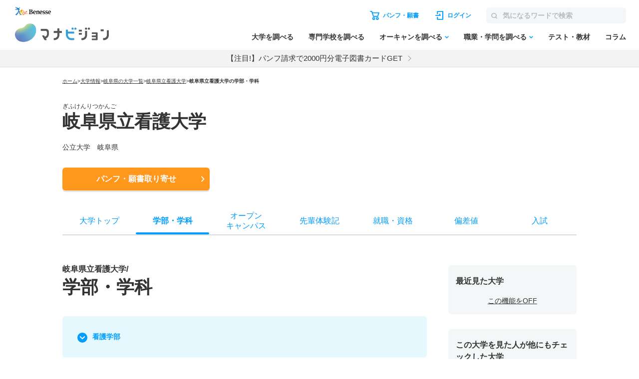

--- FILE ---
content_type: image/svg+xml
request_url: https://manabi-contents.benesse.ne.jp/noauth/_sharedZ_New/img/icon/ico-login-door.svg
body_size: 468
content:
<svg xmlns="http://www.w3.org/2000/svg" width="16.705" height="18.409" viewBox="0 0 16.705 18.409">
  <g id="ログイン" transform="translate(1 1)">
    <path id="パス_584" data-name="パス 584" d="M11.322,11.712v4.7H0V0H11.322V4.512" transform="translate(14.705 16.409) rotate(180)" fill="none" stroke="#009dff" stroke-linecap="round" stroke-linejoin="round" stroke-width="2"/>
    <path id="パス_585" data-name="パス 585" d="M-9260.244-8440.654h9.412l-1.7-2.676" transform="translate(9260.244 8448.747)" fill="none" stroke="#009dff" stroke-linecap="round" stroke-linejoin="round" stroke-width="2"/>
  </g>
</svg>
